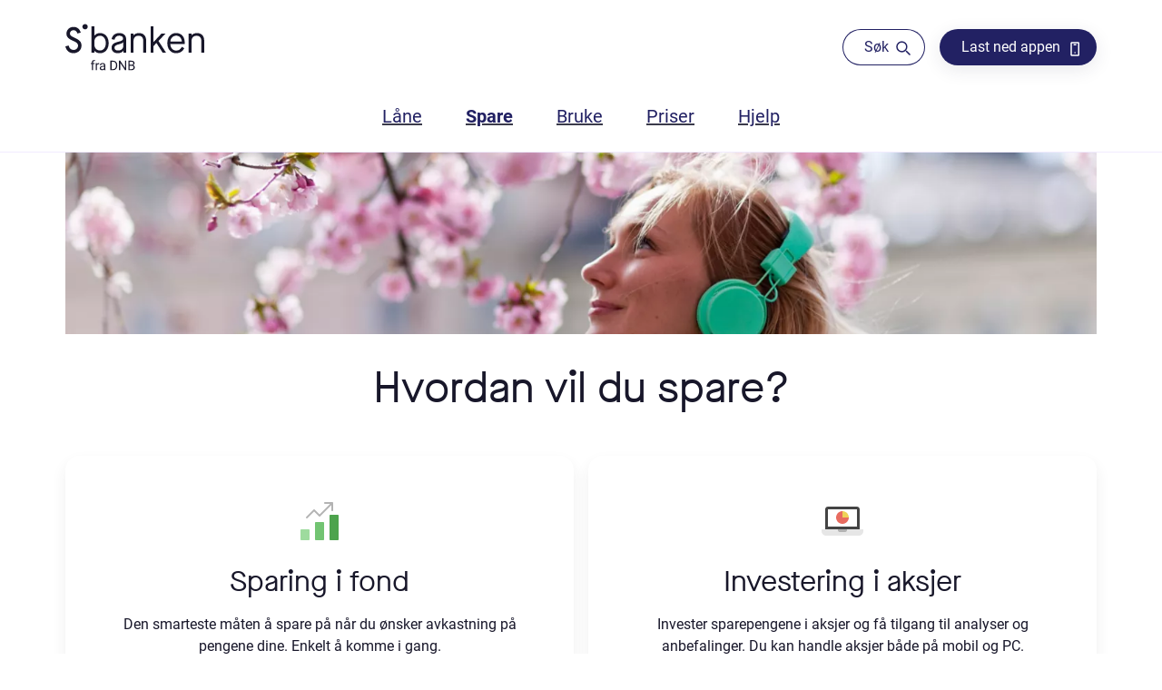

--- FILE ---
content_type: text/javascript
request_url: https://sbanken.no/web/376568e9-c64fccad8244caedad64.js
body_size: 705
content:
"use strict";(self.webpackChunk_dnb_web_static_apps_sbanken=self.webpackChunk_dnb_web_static_apps_sbanken||[]).push([[258],{31089:function(e,t,a){a.d(t,{LR:function(){return u},RP:function(){return b},lU:function(){return h},ls:function(){return v},pE:function(){return c}});var i=a(26904),n=a(23573),l=a(47286),r=a(78424),g=a(28500),o=a(5515),s=a(80214);var p={name:"191cec8",styles:"position:relative;color:var(--color-white);background-color:var(--color-ocean-green);&:after{content:'';position:absolute;top:100%;left:0;width:100%;padding:var(--section-margin-tablet);background-color:var(--color-ocean-green);}"};const c=(0,i.Z)(g.$0,{target:"e10f7vg54"})((e=>{let{isSbankenTheme:t,isSbankenInfo:a,isSbankenCategory:i}=e;return l={isSbankenTheme:t,isSbankenInfo:a,isSbankenCategory:i},(0,o.iv)("--page-title-description-font-size:var(--font-size-large);--page-title-description-line-height:var(--line-height-medium);--page-title-header-font-size-tablet:var(--font-size-x-large);--page-title-header-line-height-mobile:var(--line-height-large);--page-title-default-grid-column:2/span 7;--page-title-header-only-grid-column:2/span 7;--page-title-text-align:unset;--page-title-top-spacing-mobile:var(--spacing-small);--page-title-top-spacing-tablet-desktop:var(--spacing-medium);",l.isSbankenTheme&&`\n    --page-title-description-font-size: var(--font-size-lead);\n    --page-title-description-line-height: var(--line-height-lead);\n    --page-title-header-font-size-tablet: var(--font-size-xx-large);\n    --page-title-header-line-height-mobile: var(--line-height-x-large);\n    --page-title-default-grid-column: 1 / span 8;\n    --page-title-header-only-grid-column: 1 / -1;\n    --page-title-text-align: center;\n    --page-title-top-spacing-mobile: ${(0,n.yx)("medium","small")};\n    --page-title-top-spacing-tablet-desktop: ${(0,n.yx)("large","large")};\n  `,";",l.isSbankenTheme&&l.isSbankenCategory&&"\n    --page-title-top-spacing-mobile: var(--spacing-small);\n    --page-title-top-spacing-tablet-desktop: var(--spacing-large);\n  "," ",l.isSbankenTheme&&l.isSbankenInfo&&"\n    --page-title-default-grid-column: 3 / span 8;\n  ",";","","","");var l})," padding-top:var(--page-title-top-spacing-mobile);--section-margin-desktop:0 0 var(--spacing-x-large);",(e=>{let{isSbankenTheme:t}=e;return t&&"\n    --section-margin-tablet: 0 0 var(--spacing-x-large);\n  "})," ",l.BC.tabletDesktop`
    padding-top: var(--page-title-top-spacing-tablet-desktop);
  `," ",(e=>e.withIllustration&&(0,o.iv)("--section-margin-mobile:0 0 var(--spacing-large);--section-margin-tablet:0 0 ",(0,n.yx)("medium","small"),";--section-margin-desktop:0 0 var(--spacing-medium);","","",""))," ",(e=>e.withGreenBackground&&p),";");var d={name:"1c50tmh",styles:"text-align:var(--page-title-text-align)"},m={name:"i38kcj",styles:"display:flex;align-items:center;flex-direction:column"};const h=(0,i.Z)(g.fT,{shouldForwardProp:e=>!["withIllustration","withDescription","centered"].includes(e),target:"e10f7vg53"})((e=>{let{withIllustration:t,withDescription:a,centered:i}=e;return i?m:t?l.BC.desktop`
        grid-column: 2 / 7;
      `:l.BC.desktop`
      grid-column: ${a?"var(--page-title-default-grid-column)":"var(--page-title-header-only-grid-column)"};
    `}),";",(e=>{let{withDescription:t}=e;return!t&&d}),";"),u=(0,i.Z)(s.ZP,{target:"e10f7vg52"})(l.BC.tablet`
    font-size: var(--page-title-header-font-size-tablet);
  `," ",l.BC.phone`
    font-size: var(--font-size-x-large);
    line-height: var(--page-title-header-line-height-mobile);
  `,";"),v=(0,i.Z)(r.Z,{target:"e10f7vg51"})({name:"13cga9x",styles:"font-size:var(--page-title-description-font-size);line-height:var(--page-title-description-line-height)"}),b=(0,i.Z)(g.fT,{target:"e10f7vg50"})("margin-top:var(--spacing-large);img{width:100%;}",l.BC.tablet`
    grid-column: 2 / 6;
    margin-top: calc(var(--spacing-large) + var(--spacing-x-small));
  `," ",l.BC.desktop`
      margin-top: calc(var(--spacing-medium) * -1);
      grid-column: 8 / 12;
  `,";")}}]);
//# sourceMappingURL=376568e9-c64fccad8244caedad64.js.map

--- FILE ---
content_type: text/javascript
request_url: https://sbanken.no/web/397-0e8038e3437f1f78c3b7.js
body_size: 11281
content:
"use strict";(self.webpackChunk_dnb_web_static_apps_sbanken=self.webpackChunk_dnb_web_static_apps_sbanken||[]).push([[397],{94397:function(M,N,D){D.r(N),D.d(N,{default:function(){return l}});var j=D(32735),I=D(89301),z=D(26904),g=D(24990),T=D(19241),A=D(94729),y=D(28576),u=D(62767);const L=(0,z.Z)(I.fT,{target:"eqj2iki6"})(g.BC.desktop`
    grid-column: 5 / span 4;
  `," ",g.BC.tablet`
    grid-column: 2 / span 4;
  `,";"),O=(0,z.Z)("div",{target:"eqj2iki5"})({name:"1azakc",styles:"text-align:center"}),x=(0,z.Z)(I.M$,{target:"eqj2iki4"})({name:"18d183z",styles:"font-size:var(--font-size-medium);line-height:var(--line-height-medium)"}),E={name:"w8ob9z",styles:"border:solid 0.125rem var(--sb-color-green);background-color:var(--sb-color-green-light-2);&:focus-visible{outline:solid 0.125rem var(--sb-color-green);border:none;}"},Q={name:"guncci",styles:"&:hover,&:focus-visible{background-color:var(--sb-color-blue-light-3);}&:hover{border:solid 0.125rem var(--sb-color-blue-dark);}&:focus-visible{outline:solid 0.125rem var(--sb-color-blue-dark);}"},i={name:"1xo3y3y",styles:"&:not(:hover, :focus){opacity:0.2;}"},k=(0,z.Z)(T.Z,{shouldForwardProp:M=>!["state"].includes(M),target:"eqj2iki3"})("height:4rem;width:4rem;border-radius:50%;padding:0;background-color:transparent;&:focus{outline:0;box-shadow:none;}",(M=>{let{state:N}=M;return"selected"===N?E:Q}),";",(M=>{let{state:N}=M;return"not-selected"===N&&i}),";"),c=(0,z.Z)(u.Ee,{target:"eqj2iki2"})({name:"mebwor",styles:"width:3rem;height:3rem"}),S=(0,z.Z)(A.Z,{target:"eqj2iki1"})({name:"33vteg",styles:".dnb-textarea__textarea{height:104px!important;}"}),C=(0,z.Z)(y.Z,{target:"eqj2iki0"})({name:"1dr3i0f",styles:"background-color:var(--sb-color-green-light-2);border-radius:0.25rem"});var U=D(57249),w=D(99322);var Y=D(78260),e=D(28678);var t=D(74512);const a=M=>{let{title:N,emojis:D,btnText:z,infoMessage:g}=M;const{0:T,1:A}=(0,j.useState)(!1),y=(0,j.useCallback)((()=>{A(!0)}),[]),{0:E,1:Q}=(0,j.useState)(void 0),i=void 0!==E,k=D[E],{0:S,1:C}=(0,j.useState)(""),e=function(M,N,D,j){const I=(0,u.gU)("[data-uri]",{altText:"heart-face"}),z=(0,u.gU)("[data-uri]",{altText:"thinker"}),g=(0,u.gU)("[data-uri]",{altText:"angry-face"}),{onEmojiClick:T}=(0,w.q)();return M.map(((M,A)=>{let y,{icon:u,helpText:L}=M;switch(u){case"heart-face":y=I;break;case"thinker":y=z;break;case"angry-face":y=g;break;default:(0,U.v)(u)}return{icon:y,onClick:()=>{D(A),j(L),T(N,u)}}}))}(D,N,Q,C),a=(0,u.gU)("[data-uri]",{altText:"clapping-hands"});return(0,t.jsx)(I.$0,{children:(0,t.jsx)(I.rj,{children:(0,t.jsx)(L,{"aria-live":"polite",children:T?(0,t.jsxs)(O,{children:[(0,t.jsxs)(Y.Z,{size:"medium",bottom:"small",children:["Takk! ",(0,t.jsx)("span",{className:"dnb-sr-only",children:"for din tilbakemelding"})]}),(0,t.jsx)(c,{image:a})]}):(0,t.jsxs)(t.Fragment,{children:[(0,t.jsxs)(O,{children:[(0,t.jsx)(x,{bottom:"x-small",children:N}),(0,t.jsx)(s,{list:e,selectedEmojiIndex:E})]}),i&&(0,t.jsx)(r,{title:N,selectedEmoji:k,inputPlaceHolder:S,btnText:z,onSubmit:y,infoMessage:g})]})})})})};var l=(0,j.memo)(a);const s=M=>{let{list:N,selectedEmojiIndex:D}=M;return(0,t.jsx)(t.Fragment,{children:N.map(((M,j)=>{const I=void 0===D?"default":D===j?"selected":"not-selected";return(0,t.jsx)(o,{...M,state:I,isLast:j===N.length-1},j)}))})},o=M=>{let{icon:N,onClick:D,state:j,isLast:I}=M;return(0,t.jsx)(k,{state:j,onClick:D,variant:"unstyled",right:I?null:"small",children:(0,t.jsx)(c,{image:N})})},r=M=>{let{selectedEmoji:N,inputPlaceHolder:D,btnText:z,title:g,onSubmit:T,infoMessage:A}=M;const{0:y,1:u}=(0,j.useState)(""),L=(0,j.useCallback)((M=>{let{value:N,_rows:D,_event:j}=M;u(N)}),[u]),{onSubmit:O}=(0,w.q)(),x=(0,j.useCallback)((()=>{T();const M=(M=>M.replace(/[a-zA-Z0-9._-]+@[a-zA-Z0-9._-]+\.[a-zA-Z0-9_-]+/g,"***@email.com").replace(/\d{5,}[A-Za-z]*/g,"***"))(y);O(g,N.icon,M)}),[T,g,N.icon,y,O]),E=(0,j.useRef)();return(0,j.useEffect)((()=>{N&&E&&E.current&&E.current.focus()}),[N]),(0,t.jsxs)("form",{children:[(0,t.jsx)(S,{top:"x-small",stretch:!0,placeholder:D,rows:5,autoresize:!0,value:y,on_change:L,inner_ref:E,keepPlaceholder:!0}),A&&(0,t.jsx)(C,{top:"x-small",bottom:"small",children:(0,t.jsx)(e.ZP,{text:A,state:"success"})}),(0,t.jsx)(I.zx,{onClick:x,top:"x-small",type:"submit",children:z})]})}}}]);
//# sourceMappingURL=397-0e8038e3437f1f78c3b7.js.map

--- FILE ---
content_type: text/javascript
request_url: https://sbanken.no/web/950-1010118978bc2ed6aff6.js
body_size: 435
content:
"use strict";(self.webpackChunk_dnb_web_static_apps_sbanken=self.webpackChunk_dnb_web_static_apps_sbanken||[]).push([[950],{15950:function(a,e,n){n.r(e),n.d(e,{default:function(){return j}});var t=n(89301),r=n(32735),s=n(26904),i=n(24990),l=n(78260),d=n(62767);const m=(0,s.Z)(t.fT,{target:"ez943jj4"})({name:"1azakc",styles:"text-align:center"}),o=(0,s.Z)(m,{shouldForwardProp:a=>"numberOfCards"!==a,target:"ez943jj3"})("display:flex;flex-direction:column;align-items:center;padding:var(--spacing-x-large) var(--spacing-large);border-radius:var(--spacing-small);box-shadow:var(--shadow-default);",i.BC.phone`
  &:not(:last-child) {
    margin-bottom: var(--spacing-medium);
  }
`," ",(a=>{let{numberOfCards:e}=a;return i.BC.tablet`
  grid-column: 1 / span 3;

  &:nth-of-type(2) {
    grid-column: 4 / span 3;
  }
  
  &:nth-of-type(3) {
    grid-column: 2 / span 4;
  }
  
  &:not(:last-child) {
    margin-bottom: ${2===e?"0":"var(--spacing-medium)"};
  }
  `})," ",(a=>{let{numberOfCards:e}=a;return i.BC.desktop`
    grid-column: ${2===e?"1 / span 6":"1 / span 4"};

    &:nth-of-type(2) {
      grid-column: ${2===e?"7/span 6":" 5/span 4"};
    }

    &:nth-of-type(3) {
      grid-column: 9 / span 4;
    } 
  `}),";"),c=(0,s.Z)(d.Ee,{target:"ez943jj2"})({name:"1yftk3c",styles:"display:inline-block;height:3rem;width:3rem;margin-bottom:var(--spacing-medium)"}),p=(0,s.Z)(l.Z,{target:"ez943jj1"})({name:"1cxh2aa",styles:"&&{margin-top:var(--spacing-small)!important;margin-bottom:var(--spacing-large)!important;}"}),g=(0,s.Z)("div",{target:"ez943jj0"})({name:"xdvdnl",styles:"margin-top:auto"});var u=n(74512);const h=a=>{let{illustration:e,title:n,text:r,cta:s,numberOfCards:i}=a;return(0,u.jsxs)(o,{numberOfCards:i,fullWidth:!0,children:[(0,u.jsx)(c,{image:e,preventFallback:!0,"aria-hidden":!0}),(0,u.jsx)(t.M$,{children:n}),(0,u.jsx)(p,{children:r}),(0,u.jsx)(g,{children:s&&(0,u.jsx)(t.Jd,{...s,variant:"secondary"})})]})};var b=(0,r.memo)(h);const f=a=>{let{cards:e}=a;return(0,u.jsx)(t.$0,{children:(0,u.jsx)(t.rj,{children:(null==e?void 0:e.length)>0&&e.map(((a,n)=>(0,r.createElement)(b,{...a,numberOfCards:e.length,key:n})))})})};var j=(0,r.memo)(f)}}]);
//# sourceMappingURL=950-1010118978bc2ed6aff6.js.map

--- FILE ---
content_type: text/javascript
request_url: https://sbanken.no/web/585-724ff4de5ea4a4504698.js
body_size: 7124
content:
"use strict";(self.webpackChunk_dnb_web_static_apps_sbanken=self.webpackChunk_dnb_web_static_apps_sbanken||[]).push([[585],{87585:function(M,N,w){w.r(N),w.d(N,{default:function(){return B}});var L=w(32735),D=w(89301),A=w(91207),T=w(14605),C=w(62767),I=w(80214),s=w(54422),g=w(26904),S=w(24990);const j=(0,g.Z)("div",{target:"e18qgs0n8"})("border-radius:var(--spacing-small);background:var(--tertiary-violet-light-4, #f7f3ff);padding:var(--spacing-x-large) var(--spacing-large);",S.BC.tabletDesktop`
    padding: var(--spacing-x-large);
  `," grid-column:1/span 4;",S.BC.tablet`
    grid-column: 2 / span 4;
  `," ",S.BC.desktop`
    grid-column: 3 / span 8;
  `,";"),U=(0,g.Z)(I.ZP,{target:"e18qgs0n7"})(""),t=(0,g.Z)(D.Ho,{target:"e18qgs0n6"})(""),E=(0,g.Z)("div",{target:"e18qgs0n5"})({name:"1xn7l8p",styles:"display:flex;flex-direction:column;margin:auto;&>a{width:fit-content;}&>*:not(:last-child){margin-bottom:var(--spacing-medium);}"}),z=(0,g.Z)(C.Ee,{target:"e18qgs0n4"})({name:"dhjdsv",styles:"min-width:15.5rem;min-height:15.5rem"}),i=(0,g.Z)("div",{target:"e18qgs0n3"})("display:none;",S.BC.desktop`
    display: grid;
    grid-gap: var(--spacing-medium) var(--spacing-large);

    & > ${U} {
      grid-column: 1 / span 2;
    }
  `,";"),u=(0,g.Z)("div",{target:"e18qgs0n2"})("display:flex;&>*:not(:last-child){margin-right:var(--spacing-small);}",S.BC.phone`
    align-items: flex-start;
    flex-direction: column;
    & > *:not(:last-child) {
    margin-bottom: var(--spacing-medium);
  }
  `,";"),y=(0,g.Z)(C.Ee,{target:"e18qgs0n1"})({name:"1gpniow",styles:"height:2.5rem"}),x=(0,g.Z)("div",{target:"e18qgs0n0"})("display:grid;grid-gap:var(--spacing-small) var(--spacing-large);",S.BC.desktop`
    display: none;
  `,";");var O=w.p+"static/DownloadAppStoreBadge-71cf46e4f0a173dd61575a1fe976a1dc.svg",e=w(74512);const c={ctaType:"default",label:"Last ned i App Store",url:{path:"https://apps.apple.com/no/app/sbanken/id380663360"}},V={ctaType:"default",label:"Last ned i Google Play",url:{path:"https://play.google.com/store/apps/details?id=no.skandiabanken"}},Y=M=>{let{title:N,description:w}=M;const L=(0,C.gU)("[data-uri]",{altText:"Download app QR code"}),A=(0,C.gU)("[data-uri]",{altText:"Google Play Store badge"}),s=(0,C.gU)(O,{altText:"Apple Store badge"}),g=(0,e.jsx)(U,{size:"large",children:(0,T.nC)(N)}),S=(0,e.jsx)(I.ZP.Level,{reset:3,children:(0,e.jsx)(t,{value:w})}),y=(0,e.jsxs)(i,{children:[g,(0,e.jsxs)(E,{children:[S,(0,e.jsx)(o,{...c}),(0,e.jsx)(o,{...V})]}),(0,e.jsx)(z,{image:L})]}),Y=(0,e.jsxs)(x,{children:[g,S,(0,e.jsxs)(u,{children:[(0,e.jsx)(b,{icon:s,url:c.url}),(0,e.jsx)(b,{icon:A,url:V.url})]})]});return(0,e.jsx)(D.$0,{children:(0,e.jsx)(D.rj,{children:(0,e.jsxs)(j,{children:[y,Y]})})})};var B=(0,L.memo)(Y);const o=M=>(0,e.jsx)(D.Jd,{...M,variant:"secondary",icon:s.Z}),b=M=>{let{icon:N,url:w}=M;const L=(0,A.Tn)(w);return(0,e.jsx)(D.ee,{href:L,children:(0,e.jsx)(y,{image:N})})}}}]);
//# sourceMappingURL=585-724ff4de5ea4a4504698.js.map

--- FILE ---
content_type: text/javascript
request_url: https://sbanken.no/web/webpack-runtime-512a695f0ce31068f8ca.js
body_size: 2434
content:
!function(){"use strict";var e,t,n,r,o,f,c,a={},i={};function d(e){var t=i[e];if(void 0!==t)return t.exports;var n=i[e]={id:e,loaded:!1,exports:{}};return a[e].call(n.exports,n,n.exports,d),n.loaded=!0,n.exports}d.m=a,e=[],d.O=function(t,n,r,o){if(!n){var f=1/0;for(u=0;u<e.length;u++){n=e[u][0],r=e[u][1],o=e[u][2];for(var c=!0,a=0;a<n.length;a++)(!1&o||f>=o)&&Object.keys(d.O).every((function(e){return d.O[e](n[a])}))?n.splice(a--,1):(c=!1,o<f&&(f=o));if(c){e.splice(u--,1);var i=r();void 0!==i&&(t=i)}}return t}o=o||0;for(var u=e.length;u>0&&e[u-1][2]>o;u--)e[u]=e[u-1];e[u]=[n,r,o]},d.n=function(e){var t=e&&e.__esModule?function(){return e.default}:function(){return e};return d.d(t,{a:t}),t},n=Object.getPrototypeOf?function(e){return Object.getPrototypeOf(e)}:function(e){return e.__proto__},d.t=function(e,r){if(1&r&&(e=this(e)),8&r)return e;if("object"==typeof e&&e){if(4&r&&e.__esModule)return e;if(16&r&&"function"==typeof e.then)return e}var o=Object.create(null);d.r(o);var f={};t=t||[null,n({}),n([]),n(n)];for(var c=2&r&&e;"object"==typeof c&&!~t.indexOf(c);c=n(c))Object.getOwnPropertyNames(c).forEach((function(t){f[t]=function(){return e[t]}}));return f.default=function(){return e},d.d(o,f),o},d.d=function(e,t){for(var n in t)d.o(t,n)&&!d.o(e,n)&&Object.defineProperty(e,n,{enumerable:!0,get:t[n]})},d.f={},d.e=function(e){return Promise.all(Object.keys(d.f).reduce((function(t,n){return d.f[n](e,t),t}),[]))},d.u=function(e){return({203:"b5818c416d5657b96083fbf82ca7b437f8a85a06",227:"component---src-pages-preview-index-tsx",258:"376568e9",317:"c8f7fe3b0e41be846d5687592cf2018ff6e22687",351:"commons",502:"d37017dc",532:"styles",911:"component---src-pages-404-index-js",932:"2b2dcaf8"}[e]||e)+"-"+{19:"3c56bc2ff93a903610d8",40:"2efdbf85b0189391a56b",55:"a988edffdbeaacae19c1",126:"90acd7cc19319015ef7e",161:"e104595817404fbd2c4b",163:"355131e0113e254814bf",203:"b86ae74454fdab3047c6",220:"3e00d8f88eefd6995426",227:"ab8a0ab34aa1fe4a4ef8",244:"911578df0b31d12861da",258:"c64fccad8244caedad64",270:"5529546e179b78b9f367",317:"d897a0d2c91e6979d538",351:"9b481f176b2035702636",397:"0e8038e3437f1f78c3b7",400:"97a61dd43a58a0f82a9f",420:"6dc87865538aa4df8526",427:"ab45f66dd9d62e6e595b",438:"499ee13ce25744373574",446:"ecca8d95abe171544b12",464:"d0a19c0b85a8ef197bf7",468:"802debc5128079e31e0e",502:"e8e898430a10ecf551c7",516:"c74fc1e08fd7cd7b4d6d",532:"b310417866e833435ff8",585:"724ff4de5ea4a4504698",602:"941831a474b161a857b8",612:"5f3c3d75703281f2d1ad",651:"333cd073d5a29ffabe1f",686:"cf57f78a05995b3a4f83",689:"3f4492482915d8899021",723:"664ec22a5ce934ef131c",837:"d2f48e06ee2bf33a8dac",903:"3a6f2db0a8850f4458b4",911:"dbdc1bb7c3914af7a9ad",932:"0c6aef4efd50e229ebea",950:"1010118978bc2ed6aff6",953:"0ee9c7bd7e0ac9d34f3f",985:"ea5b38a413cb7770e1d9",999:"d4b60b06c349e76f65b6"}[e]+".js"},d.miniCssF=function(e){return"styles.e05d5f9bfc36f4a135c1.css"},d.g=function(){if("object"==typeof globalThis)return globalThis;try{return this||new Function("return this")()}catch(e){if("object"==typeof window)return window}}(),d.o=function(e,t){return Object.prototype.hasOwnProperty.call(e,t)},r={},o="@dnb-web-static-apps/sbanken:",d.l=function(e,t,n,f){if(r[e])r[e].push(t);else{var c,a;if(void 0!==n)for(var i=document.getElementsByTagName("script"),u=0;u<i.length;u++){var b=i[u];if(b.getAttribute("src")==e||b.getAttribute("data-webpack")==o+n){c=b;break}}c||(a=!0,(c=document.createElement("script")).charset="utf-8",c.timeout=120,d.nc&&c.setAttribute("nonce",d.nc),c.setAttribute("data-webpack",o+n),c.src=e),r[e]=[t];var s=function(t,n){c.onerror=c.onload=null,clearTimeout(l);var o=r[e];if(delete r[e],c.parentNode&&c.parentNode.removeChild(c),o&&o.forEach((function(e){return e(n)})),t)return t(n)},l=setTimeout(s.bind(null,void 0,{type:"timeout",target:c}),12e4);c.onerror=s.bind(null,c.onerror),c.onload=s.bind(null,c.onload),a&&document.head.appendChild(c)}},d.r=function(e){"undefined"!=typeof Symbol&&Symbol.toStringTag&&Object.defineProperty(e,Symbol.toStringTag,{value:"Module"}),Object.defineProperty(e,"__esModule",{value:!0})},d.nmd=function(e){return e.paths=[],e.children||(e.children=[]),e},d.p="/web/",f=function(e){return new Promise((function(t,n){var r=d.miniCssF(e),o=d.p+r;if(function(e,t){for(var n=document.getElementsByTagName("link"),r=0;r<n.length;r++){var o=(c=n[r]).getAttribute("data-href")||c.getAttribute("href");if("stylesheet"===c.rel&&(o===e||o===t))return c}var f=document.getElementsByTagName("style");for(r=0;r<f.length;r++){var c;if((o=(c=f[r]).getAttribute("data-href"))===e||o===t)return c}}(r,o))return t();!function(e,t,n,r){var o=document.createElement("link");o.rel="stylesheet",o.type="text/css",o.onerror=o.onload=function(f){if(o.onerror=o.onload=null,"load"===f.type)n();else{var c=f&&("load"===f.type?"missing":f.type),a=f&&f.target&&f.target.href||t,i=new Error("Loading CSS chunk "+e+" failed.\n("+a+")");i.code="CSS_CHUNK_LOAD_FAILED",i.type=c,i.request=a,o.parentNode.removeChild(o),r(i)}},o.href=t,document.head.appendChild(o)}(e,o,t,n)}))},c={658:0},d.f.miniCss=function(e,t){c[e]?t.push(c[e]):0!==c[e]&&{532:1}[e]&&t.push(c[e]=f(e).then((function(){c[e]=0}),(function(t){throw delete c[e],t})))},function(){var e={658:0};d.f.j=function(t,n){var r=d.o(e,t)?e[t]:void 0;if(0!==r)if(r)n.push(r[2]);else if(/^(532|658)$/.test(t))e[t]=0;else{var o=new Promise((function(n,o){r=e[t]=[n,o]}));n.push(r[2]=o);var f=d.p+d.u(t),c=new Error;d.l(f,(function(n){if(d.o(e,t)&&(0!==(r=e[t])&&(e[t]=void 0),r)){var o=n&&("load"===n.type?"missing":n.type),f=n&&n.target&&n.target.src;c.message="Loading chunk "+t+" failed.\n("+o+": "+f+")",c.name="ChunkLoadError",c.type=o,c.request=f,r[1](c)}}),"chunk-"+t,t)}},d.O.j=function(t){return 0===e[t]};var t=function(t,n){var r,o,f=n[0],c=n[1],a=n[2],i=0;if(f.some((function(t){return 0!==e[t]}))){for(r in c)d.o(c,r)&&(d.m[r]=c[r]);if(a)var u=a(d)}for(t&&t(n);i<f.length;i++)o=f[i],d.o(e,o)&&e[o]&&e[o][0](),e[o]=0;return d.O(u)},n=self.webpackChunk_dnb_web_static_apps_sbanken=self.webpackChunk_dnb_web_static_apps_sbanken||[];n.forEach(t.bind(null,0)),n.push=t.bind(null,n.push.bind(n))}()}();
//# sourceMappingURL=webpack-runtime-512a695f0ce31068f8ca.js.map

--- FILE ---
content_type: image/svg+xml
request_url: https://media.web.dnb.no/is/content/dnbbank/5945509
body_size: 151
content:
<svg width="24" height="25" viewBox="0 0 24 25" fill="none" xmlns="http://www.w3.org/2000/svg">
<path d="M9.34664 23.7407V13.9907H6V9.49072H9.34664V6.34821C9.34664 2.92505 11.5137 1.24072 14.5674 1.24072C16.0302 1.24072 17.2874 1.34962 17.6537 1.39831V4.97571L15.5358 4.97667C13.8751 4.97668 13.5 5.76585 13.5 6.9239V9.49072H18L16.5 13.9907H13.5V23.7407H9.34664Z" fill="#222163"/>
</svg>


--- FILE ---
content_type: text/javascript
request_url: https://sbanken.no/web/b5818c416d5657b96083fbf82ca7b437f8a85a06-b86ae74454fdab3047c6.js
body_size: 7091
content:
"use strict";(self.webpackChunk_dnb_web_static_apps_sbanken=self.webpackChunk_dnb_web_static_apps_sbanken||[]).push([[203],{17487:function(e,n,t){var a=t(98675);n.Z=()=>(0,a.K2)("372287927").site.siteMetadata},50920:function(e,n,t){t.d(n,{Z:function(){return u}});var a=t(32735),o=t(98675),r=t(17487),i=t(62767),c=t(74512);const l=(e,n)=>n&&(0,c.jsx)("meta",{name:e,content:n}),s=(e,n)=>n&&(0,c.jsx)("meta",{property:e,content:n});var u=e=>{let{title:n,description:t,image:u,pathname:d,noIndexing:m,canonical:p}=e;const{siteName:f,defaultDescription:v,siteUrl:g,defaultImage:b,defaultTitle:y,assetPrefix:h}=(0,r.Z)(),S=(0,i.UX)(u),k=d&&(0,o.dq)(d||"/"),T={title:n||y,description:t||v,image:S||`${g}${b}`,url:`${g}${(0,a.useMemo)((()=>{if(!p)return null;const e=new RegExp("^/content/sbanken/open","g");return p.replace(e,"")}),[p])||k}`,imageAlt:(null==u?void 0:u.altText)||t||v};return(0,c.jsxs)(c.Fragment,{children:[(0,c.jsx)("title",{children:T.title}),l("format-detection","telephone=no"),l("viewport","width=device-width, initial-scale=1, shrink-to-fit=no, viewport-fit=cover"),l("description",T.description),l("theme-color","#262342"),T.url&&(0,c.jsx)("link",{rel:"canonical",href:T.url}),m&&l("robots","noindex"),s("og:url",T.url),s("og:image",T.image),s("og:image:alt",T.imageAlt),s("og:title",T.title),s("og:description",T.description),s("og:site_name",f),s("og:type","website"),l("twitter:image:alt",T.imageAlt),(0,c.jsx)("link",{rel:"icon",href:`${h}/images/favicon.svg`,type:"image/svg+xml"}),(0,c.jsx)("link",{rel:"icon",href:`${h}/images/favicon.png`,type:"image/png"}),(0,c.jsx)("link",{rel:"icon",href:`${h}/images/favicon.ico`,sizes:"32x32"}),(0,c.jsx)("link",{rel:"apple-touch-icon",href:`${h}/images/favicon-180x180.png`})]})}},91108:function(e,n,t){t.r(n),t.d(n,{Head:function(){return _},default:function(){return j}});var a=t(50920),o=t(1515),r=t(21755),i=t(78509),c=t(55071),l=t(32735),s=t(26904),u=t(24990);const d=(0,s.Z)("div",{target:"e1ugbcml0"})(u.BC.desktop`
    &:has(.preview-edit-button) {
      position: relative;
      &:hover {
        .preview-edit-button {
          display: block;
        }
      }
    }
  `,";");var m=t(92883),p=t(80214),f=t(44301),v=t(74512);const g=(0,r.S)({...i.Z},{mapDatalayerSectionData:!0}),b=e=>{let{id:n,sectionIndex:t,dataSectionIndex:a,dataSectionType:o,dataId:r,sectionData:i,children:c}=e;const{isPreview:s,isReadOnly:u}=(0,l.useContext)(m.Xm),b=s&&!u,y=g[o].dataLayerSectionData,h=(0,l.useCallback)((e=>{let{dataLayerProps:t,children:i}=e;return(0,v.jsx)(d,{...t,id:n,"data-id":r,"data-section-index":a,"data-section-type":o,children:i})}),[r,a,o,n]);return(0,v.jsx)(f.jJ,{dataLayerSectionDataRaw:y,sectionIndex:t,fragmentVariationPath:i.fragmentVariationPath,sectionData:i,sectionWrapperComponent:h,children:(0,v.jsxs)(p.ZP.Level,{reset:2,children:[b&&(0,v.jsx)(m.lV,{sectionIndex:t}),(0,v.jsx)(l.Suspense,{fallback:(0,v.jsx)("div",{}),children:c})]})})};var y=(0,l.memo)(b),h=t(17487),S=t(84440),k=t(87883),T=t.n(k),x=t(27423);const I=(0,r.S)({...i.Z},{mapDatalayerSectionData:!0});var w=e=>{let{title:n,readTime:t,publishedDate:a,pageName:r,pageTitle:i,template:s,parentPages:u,showBreadcrumbs:d,sections:m,navMenu:p,footer:f,globalEmergencyAlertMessage:g,currentPageEmergencyAlertMessage:b}=e;const k=T()(s),{defaultTitle:w}=(0,h.Z)(),C=n||w;return(0,l.useEffect)((()=>{"search"!==s&&(0,S.ES)({pageName:r,template:s,documentTitle:C})}),[]),(0,v.jsx)(c.Z,{template:k,navMenu:p,footer:f,globalEmergencyAlertMessage:g,currentPageEmergencyAlertMessage:b,parentPages:u,pageTitle:i,showBreadcrumbs:d,children:(0,v.jsx)(o.T,{data:m,getModifiersByComponentId:(0,x.Z)(k),sectionModuleByComponentId:I,sectionCustomWrapper:y})})},C=t(89301),L=t(30640),N=t(98675),D=t(79135);var P=e=>{let{data:n,parseContent:t=!0,Template:a=w}=e;const{isPreview:o}=(0,m.QG)();if(!n||!n.aemPage)return null;const{title:r,path:i}=n.aemPage,{properties:c={},content:l,parentPages:s=[]}=n.aemPage.data,{sections:u=[]}=t?JSON.parse(l):l,d=t?JSON.parse(c.custom||"{}"):c.custom,p={};s&&s.length&&s.forEach((e=>{let n={};var t,a;e.properties&&(n={...e.properties.ootb},n["cq:template"]=n["cq:template"]||(null===(t=e.properties.ootb)||void 0===t?void 0:t.cq_template),delete n.cq_template,n["jcr:title"]=n["jcr:title"]||(null===(a=e.properties.ootb)||void 0===a?void 0:a.jcr_title),delete n.jcr_title);p[e.path]={properties:{...e.properties,ootb:{...n}}}}));const f={title:r,template:c.ootb.template,sections:u,pageName:c.ootb.name,pageTitle:c.ootb.title,parentPages:p,navMenu:n.navMenu,footer:n.footer,globalEmergencyAlertMessage:n.globalEmergencyAlertMessage,currentPageEmergencyAlertMessage:d.currentPageEmergencyAlertMessage,showBreadcrumbs:d.showBreadcrumbs},g=(0,v.jsx)(C.GI,{config:D.d,variants:D.l,children:(0,v.jsx)(L.j$,{pathname:i,navigateTo:N.c4,children:(0,v.jsx)(a,{...f,sections:u})})});return o?g:(0,v.jsx)(C.SV,{children:g})};var j=e=>(0,v.jsx)(P,{...e});const _=e=>{var n;const t=e.data.aemPage,{description:o}=t.data.properties.ootb,r=t.title,i=null===(n=e.location)||void 0===n?void 0:n.pathname,c=JSON.parse(t.data.properties.custom||"{}");return(0,v.jsx)(a.Z,{title:r,description:o,pathname:i,image:c.image,noIndexing:!!c.noIndexing,canonical:c.canonical})}},79135:function(e,n,t){t.d(n,{d:function(){return p},l:function(){return T}});var a=t(32735),o=t(91207);var r=t(98675),i=t(14605),c=t(87977),l=t(46734),s=t(44301);const u=(()=>{if("undefined"==typeof window)return;const e="get_top_level_domain=cookie",n=window.location.hostname.split(".");for(let t=n.length-1;t>=0;t--){const a=n.slice(t).join(".");if(document.cookie=e+";domain=."+a+";",document.cookie.indexOf(e)>-1)return document.cookie=e+";domain=."+a+";expires=Thu, 01 Jan 1970 00:00:01 GMT;",a}})(),d=e=>e,m=(e,n)=>{if(!e)return l.PT.INTERACTION;return o.tN.MAIL.test(e)?l.PT.COMMUNICATION:n||(e=>!!u&&e.replace(/^https?\:\/\//g,"").split("/")[0].split("?")[0].includes(u))(e)?l.PT.NAVIGATION:l.PT.OUTBOUND_LINK},p={useNavigationClickHandler:e=>{let{dataLayerEventMapper:n=d,type:t="button",href:u,onClick:p,target:f,defaultDlEventName:v,text:g,preventDataLayerPush:b}=e;const y=(0,s.Pe)(),h=Boolean(u&&(0,o.j3)(u)),S=!b&&n;return(0,a.useCallback)((e=>{const n="button"===t?e.event:e;if(p&&p(n),S&&(0,i.qI)(e)){const e={eventType:m(u,h),eventAction:l.VV.CLICK,eventName:v||g||n.currentTarget.innerText||"",eventValue:"string"==typeof u?(0,o.T4)(u.replace(o.tN.MAIL,"")):"NULL"},t=S(e);null!==t&&y(t)}h&&"_blank"!==f&&(0,i.jo)(n)&&!n.defaultPrevented&&(n.preventDefault(),u===c.globalHistory.location.pathname?(0,r.c4)(u,{replace:!0}):n.__saveScrollPosition?(0,r.c4)(u,{state:{saveScrollPosition:!0}}):(0,r.c4)(u))}),[t,p,S,h,f,u,v,g,y])},useMouseEnterHandler:(e,n)=>(0,a.useCallback)((t=>{var a;n&&n(t),(a=e)&&(0,o.j3)(a)&&(0,o.T4)(a)!==window.location.pathname&&!t.defaultPrevented&&window.___loader&&window.___loader.hovering(e)}),[e,n])};var f=t(89301),v=t(74512);const g=e=>{const{loginTitle:n,loginDescription:t,loginLabel:a,mobileUrl:o,...r}=e;let i;return e.newTab||(i={icon:"chevron_right"}),(0,v.jsx)(f.od,{...r,...i})};var b=g;const y={ctaType:"default",renderer:g};var h=t(24990),S=t(60194);const k=e=>{let{mobileUrl:n,url:t,loginTitle:a,loginDescription:r,loginLabel:i,...c}=e;const{isMobile:l}=(0,h.GS)(),s=(0,o.Tn)(n),u=(0,o.Tn)(t),{logonTargetUrl:d,startPageUrl:m}=((e,n,t)=>{const a=e&&n&&"https://sbanken.no"!==n?n:t;let o="www.dnb.no";try{const e=new URL(a).hostname;new RegExp("^((www|m)\\.)?(sbanken|dnb)\\.no$","g").test(e)&&(o=e)}catch(i){}let r=`https://${o}/segp/appo/logon/start`;return o.endsWith("sbanken.no")&&(r=`${r}?la=NO&site=DNB_SB`),{logonTargetUrl:r,startPageUrl:a}})(l,s,u),{loginDetails:p,updateLoginDetails:f}=(0,S.OC)();let g={icon:"chevron-right"};return"anchor"===c.displayAs&&(g={iconPosition:"left",className:`${c.className} dnb-anchor--icon-left`}),(0,v.jsx)(b,{"aria-label":"åpne","aria-expanded":p.visible,onClick:()=>{f({startPageUrl:m,logonTargetUrl:d,loginTitle:a,loginDescription:r,loginLabel:i})},variant:"primary",target:"_self",...c,...g})};const T=[y,{ctaType:"login",renderer:k}]},27423:function(e,n,t){var a=t(78509);const o=a.Z.pageTitle.componentId,r=a.Z.imageComponent.componentId,i=a.Z.priceList.componentId,c=a.Z.videoEmbed.componentId;n.Z=e=>()=>{const n={};var t;return n[o]={variant:(t=e,"info"===t?"sbanken_info":"category"===t?"sbanken_category":"sbanken_main")},n[r]={variant:"sbanken"},n[i]={variant:"sbanken"},n[c]={variant:"sbanken"},n}},99322:function(e,n,t){t.d(n,{a:function(){return l},q:function(){return u}});var a=t(46734),o=t(46866),r=t(32735),i=t(57249),c=t(44301);const l=e=>{var n;return{sectionName:(null==e||null===(n=e.title)||void 0===n?void 0:n.slice(0,o.w))||"SbankenFactBox",sectionType:"SbankenFeedbackWidget"}},s=(e,n,t)=>({eventName:e,eventType:a.PT.FEEDBACK,eventValue:t?`${n} - ${t}`:n});function u(){const e=(0,c.Pe)(s),n=(0,r.useCallback)(((n,t,a)=>{e(n,function(e){switch(e){case"heart-face":return d.Happy;case"thinker":return d.Neutral;case"angry-face":return d.Sad;default:(0,i.v)(e)}}(t),a)}),[e]);return{onEmojiClick:(0,r.useCallback)(((e,t)=>{n(e,t,void 0)}),[n]),onSubmit:(0,r.useCallback)(((e,t,a)=>{n(e,t,a)}),[n])}}var d;!function(e){e.Happy="Happy",e.Neutral="Neutral",e.Sad="Sad"}(d||(d={}))},51497:function(e,n,t){t.r(n),t.d(n,{componentId:function(){return m},default:function(){return p}});var a=t(32735),o=t(89301),r=t(26904),i=t(62767),c=t(24990);const l=(0,r.Z)(o.fT,{target:"ezhqxnk1"})(c.BC.phone`
    margin: 0 -1rem;
  `,";"),s=(0,r.Z)(i.Ee,{target:"ezhqxnk0"})("width:100%;height:6.25rem;",c.BC.desktop`
      height: 12.5rem;
  `,";");var u=t(74512);const d=e=>{let{image:n}=e;return(0,u.jsx)("section",{children:(0,u.jsx)(o.rj,{children:(0,u.jsx)(l,{fullWidth:!0,children:(0,u.jsx)(s,{image:n})})})})},m="sbankenIllustrationBanner";var p=(0,a.memo)(d)},13077:function(e,n,t){t.r(n),t.d(n,{componentId:function(){return c},dataLayerSectionData:function(){return i},default:function(){return l}});var a=t(32735),o=t(46866);const r="SbankenMortgageCalculator",i=e=>({sectionName:r.slice(0,o.w),sectionType:r}),c="sbankenMortgageCalculator";var l=(0,a.lazy)((()=>Promise.all([t.e(351),t.e(317),t.e(161)]).then(t.bind(t,32161))))},78509:function(e,n,t){t.d(n,{Z:function(){return rn}});var a={};t.r(a),t.d(a,{componentId:function(){return _},dataLayerSectionData:function(){return j},default:function(){return A}});var o={};t.r(o),t.d(o,{componentId:function(){return B},dataLayerSectionData:function(){return M},default:function(){return E}});var r={};t.r(r),t.d(r,{componentId:function(){return $},dataLayerSectionData:function(){return z},default:function(){return Z}});var i={};t.r(i),t.d(i,{componentId:function(){return R},dataLayerSectionData:function(){return U.a},default:function(){return F}});var c={};t.r(c),t.d(c,{componentId:function(){return V},dataLayerSectionData:function(){return O},default:function(){return H}});var l={};t.r(l),t.d(l,{componentId:function(){return W},dataLayerSectionData:function(){return q},default:function(){return G}});var s={};t.r(s),t.d(s,{componentId:function(){return K},dataLayerSectionData:function(){return J},default:function(){return Y}});var u={};t.r(u),t.d(u,{componentId:function(){return ee},dataLayerSectionData:function(){return X},default:function(){return ne}});var d={};t.r(d),t.d(d,{componentId:function(){return ae},dataLayerSectionData:function(){return te},default:function(){return oe}});var m={};t.r(m),t.d(m,{componentId:function(){return ce},dataLayerSectionData:function(){return ie},default:function(){return le}});var p={};t.r(p),t.d(p,{componentId:function(){return ue},dataLayerSectionData:function(){return se},default:function(){return de}});var f={};t.r(f),t.d(f,{componentId:function(){return pe},dataLayerSectionData:function(){return me},default:function(){return fe}});var v={};t.r(v),t.d(v,{componentId:function(){return ge},dataLayerSectionData:function(){return ve},default:function(){return be}});var g={};t.r(g),t.d(g,{componentId:function(){return he},dataLayerSectionData:function(){return ye},default:function(){return Se}});var b={};t.r(b),t.d(b,{componentId:function(){return Te},dataLayerSectionData:function(){return ke},default:function(){return xe}});var y={};t.r(y),t.d(y,{componentId:function(){return we},dataLayerSectionData:function(){return Ie},default:function(){return Ce}});var h={};t.r(h),t.d(h,{componentId:function(){return Ne.componentId},dataLayerSectionData:function(){return Le},default:function(){return De}});var S={};t.r(S),t.d(S,{componentId:function(){return je},dataLayerSectionData:function(){return Pe},default:function(){return _e}});var k={};t.r(k),t.d(k,{componentId:function(){return Me},dataLayerSectionData:function(){return Ae},default:function(){return Be}});var T={};t.r(T),t.d(T,{componentId:function(){return ze},dataLayerSectionData:function(){return Ee},default:function(){return $e}});var x={};t.r(x),t.d(x,{componentId:function(){return Ue},dataLayerSectionData:function(){return Ze},default:function(){return Re}});var I={};t.r(I),t.d(I,{componentId:function(){return Ve},dataLayerSectionData:function(){return Oe},default:function(){return He}});var w={};t.r(w),t.d(w,{componentId:function(){return Ge},dataLayerSectionData:function(){return We},default:function(){return Je}});var C={};t.r(C),t.d(C,{componentId:function(){return Ye},dataLayerSectionData:function(){return Ke},default:function(){return Qe}});var L={};t.r(L),t.d(L,{componentId:function(){return en},dataLayerSectionData:function(){return Xe},default:function(){return nn}});var N={};t.r(N),t.d(N,{componentId:function(){return an},dataLayerSectionData:function(){return tn.a},default:function(){return on}});var D=t(32735),P=t(46866);const j=e=>{var n,t;return{sectionName:(null==e||null===(n=e.cards[0])||void 0===n||null===(t=n.title)||void 0===t?void 0:t.slice(0,P.w))||"SbankenCards",sectionType:"SbankenCards"}},_="sbankenCards";var A=(0,D.lazy)((()=>t.e(950).then(t.bind(t,15950))));const M=e=>{var n,t;return{sectionName:(null==e||null===(n=e.cards[0])||void 0===n||null===(t=n.title)||void 0===t?void 0:t.slice(0,P.w))||"SbankenContactCards",sectionType:"SbankenContactCards"}},B="sbankenContactCards";var E=(0,D.lazy)((()=>t.e(464).then(t.bind(t,12464))));const z=e=>{var n;return{sectionName:(null==e||null===(n=e.title)||void 0===n?void 0:n.slice(0,P.w))||"SbankenDownloadApp",sectionType:"SbankenDownloadApp"}},$="sbankenDownloadApp";var Z=(0,D.lazy)((()=>t.e(585).then(t.bind(t,87585)))),U=t(99322);const R="sbankenFeedbackWidget";var F=(0,D.lazy)((()=>Promise.all([t.e(351),t.e(397)]).then(t.bind(t,94397))));const O=e=>{var n;return{sectionName:(null==e||null===(n=e.title)||void 0===n?void 0:n.slice(0,P.w))||"SbankenHomePageBanner",sectionType:"SbankenHomePageBanner"}},V="sbankenHomePageBanner";var H=(0,D.lazy)((()=>t.e(40).then(t.bind(t,33040))));const q=e=>{var n;let t="ImageComponent";return null!==(n=e.image)&&void 0!==n&&n.altText&&(t+=`- ${e.image.altText}`),{sectionName:t.slice(0,P.w),sectionType:"ImageComponent"}},W="imageComponent";var G=(0,D.lazy)((()=>t.e(427).then(t.bind(t,35427))));const J=e=>{var n;return{sectionName:(null==e||null===(n=e.title)||void 0===n?void 0:n.slice(0,P.w))||"SbankenLogin",sectionType:"SbankenLogin"}},K="sbankenLogin";var Y=(0,D.lazy)((()=>t.e(220).then(t.bind(t,5220)))),Q=t(96068);const X=e=>({sectionName:(null==e?void 0:e.cards[0].title.slice(0,P.w))||"SbankenLogin",sectionType:"SbankenLogin"}),ee="sbankenProductFeature";var ne=(0,D.lazy)((()=>t.e(420).then(t.bind(t,54420))));const te=e=>{var n;return{sectionName:(null==e||null===(n=e.title)||void 0===n?void 0:n.slice(0,P.w))||"SbankenStoryModule",sectionType:"SbankenStoryModule"}},ae="sbankenStoryModule";var oe=(0,D.lazy)((()=>t.e(55).then(t.bind(t,80055)))),re=t(89301);const ie=e=>{const{text:n=[]}=e,t=re.hM.findAllTextNodes(n).map((e=>e.text)).join(" ");return{sectionName:(null==t?void 0:t.slice(0,P.w))||"SbankenText",sectionType:"SbankenText"}},ce="sbankenText";var le=(0,D.lazy)((()=>t.e(126).then(t.bind(t,97126))));const se=e=>{var n;return{sectionName:(null==e||null===(n=e.title)||void 0===n?void 0:n.slice(0,P.w))||"SbankenRelevantArticle",sectionType:"SbankenRelevantArticle"}},ue="sbankenRelevantArticle";var de=(0,D.lazy)((()=>Promise.all([t.e(317),t.e(612)]).then(t.bind(t,65612))));const me=e=>{var n;return{sectionName:(null==e||null===(n=e.title)||void 0===n?void 0:n.slice(0,P.w))||"ArticleCard",sectionType:"ArticleCard"}},pe="sbankenArticleCard";var fe=(0,D.lazy)((()=>Promise.all([t.e(317),t.e(686)]).then(t.bind(t,4686))));const ve=()=>({sectionName:"BecomeCustomerForm",sectionType:"BecomeCustomerForm"}),ge="becomeCustomerWithoutBankID";var be=(0,D.lazy)((()=>Promise.all([t.e(532),t.e(351),t.e(317),t.e(163)]).then(t.bind(t,17163))));const ye=e=>{let n="SbankenForm";return e.formType&&(n+=`- ${e.formType}`),{sectionName:n.slice(0,P.w)||"SbankenForm",sectionType:"SbankenForm"}},he="sbankenForm";var Se=(0,D.lazy)((()=>Promise.all([t.e(351),t.e(317),t.e(602)]).then(t.bind(t,4602))));const ke=e=>{var n;return{sectionName:(null==e||null===(n=e.sectionTitle)||void 0===n?void 0:n.slice(0,P.w))||"SbankenSavingsCalculator",sectionType:"SbankenSavingsCalculator"}},Te="sbankenSavingsCalculator";var xe=(0,D.lazy)((()=>Promise.all([t.e(532),t.e(932),t.e(502),t.e(351),t.e(317),t.e(438)]).then(t.bind(t,70438))));const Ie=e=>{var n;return{sectionName:(null==e||null===(n=e.title)||void 0===n?void 0:n.slice(0,P.w))||"SbankenSimpleTimeline",sectionType:"SbankenSimpleTimeline"}},we="sbankenSimpleTimeline";var Ce=(0,D.lazy)((()=>t.e(516).then(t.bind(t,54516))));const Le=e=>{var n;let t="SbankenIllustrationBanner";return null!==(n=e.image)&&void 0!==n&&n.altText&&(t+=`- ${e.image.altText}`),{sectionName:t.slice(0,P.w),sectionType:"SbankenIllustrationBanner"}};var Ne=t(51497);var De=(0,D.lazy)((()=>Promise.resolve().then(t.bind(t,51497))));const Pe=e=>{var n,t;return{sectionName:(null==e||null===(n=e.items[0])||void 0===n||null===(t=n.title)||void 0===t?void 0:t.slice(0,P.w))||"SbankenFactBox",sectionType:"SbankenFactBox"}},je="sbankenFactBox";var _e=(0,D.lazy)((()=>t.e(468).then(t.bind(t,83468))));const Ae=e=>({sectionName:(null==e?void 0:e.title.slice(0,P.w))||"SbankenArticleByline",sectionType:"SbankenArticleByline"}),Me="sbankenArticleByline";var Be=(0,D.lazy)((()=>t.e(985).then(t.bind(t,45985))));const Ee=e=>{var n;return{sectionName:(null===(n=e.title)||void 0===n?void 0:n.slice(0,P.w))||"PriceList",sectionType:"PriceList"}},ze="priceList";var $e=(0,D.lazy)((()=>t.e(446).then(t.bind(t,79446))));const Ze=()=>({sectionName:"search",sectionType:"search"}),Ue="search";var Re=(0,D.lazy)((()=>t.e(837).then(t.bind(t,73837))));const Fe="SbankenMortgageCalculatorStack",Oe=e=>{let n=Fe;return e.title&&(n+=`- ${e.title}`),{sectionName:n.slice(0,P.w),sectionType:Fe}},Ve="sbankenMortgageCalculatorStack";var He=(0,D.lazy)((()=>t.e(953).then(t.bind(t,14953)))),qe=t(13077);const We=e=>{const{sectionTitle:n}=e;return{sectionName:n.slice(0,P.w),sectionType:"FAQ"}},Ge="faqs";var Je=(0,D.lazy)((()=>t.e(723).then(t.bind(t,78723))));const Ke=e=>{const{title:n}=e;return{sectionName:n.slice(0,P.w),sectionType:"CookieList"}},Ye="cookieList";var Qe=(0,D.lazy)((()=>Promise.all([t.e(351),t.e(689)]).then(t.bind(t,69689))));const Xe=e=>{var n;return{sectionName:(null===(n=e.title)||void 0===n?void 0:n.slice(0,P.w))||"VideoEmbed",sectionType:"VideoEmbed"}},en="videoEmbed";var nn=(0,D.lazy)((()=>t.e(244).then(t.bind(t,52244)))),tn=t(84452);const an="cookieControls";var on=(0,D.lazy)((()=>Promise.all([t.e(351),t.e(317),t.e(270)]).then(t.bind(t,38270))));var rn={[Ue]:x,[Q.componentId]:Q,[W]:l,[ee]:u,[_]:a,[B]:o,[$]:r,[ae]:d,[V]:c,[K]:s,[R]:i,[ce]:m,[Me]:k,[ge]:v,[ue]:p,[pe]:f,[he]:g,[we]:y,[Ne.componentId]:h,[je]:S,[ze]:T,[Ve]:I,[qe.componentId]:qe,[Ge]:w,[Te]:b,[en]:L,[an]:N,[Ye]:C}},1515:function(e,n,t){t.d(n,{T:function(){return g}});var a=t(22407),o=t(28500),r=t(26904),i=t(47286),c=t(28678),l=t(77475);const s=(0,r.Z)(l.$0,{target:"ebicay82"})("margin-bottom:var(--spacing-large);margin-top:var(--spacing-large);",i.BC.tablet`
  margin-bottom: var(--spacing-large);
  margin-top: var(--spacing-large);

`," ",i.BC.desktop`
    margin-bottom: var(--spacing-x-large);
    margin-top:var(--spacing-x-large);
  `,";"),u=(0,r.Z)(c.ZP,{target:"ebicay81"})(".dnb-form-status__shell{flex-basis:40%;",i.BC.tablet`
    flex-basis: 100%;
  
  `," ",i.BC.phone`
  flex-basis: 100%;

`,";}.dnb-form-status__text{align-self:center;}"),d=(0,r.Z)("div",{target:"ebicay80"})({name:"170olj",styles:"color:var(--color-black-80);p{font-size:var(--font-size-small);line-height:var(--line-height-medium);}"});var m=t(74512);const p=e=>{let{children:n}=e;return(0,m.jsx)(a.Z,{fallbackComponent:(0,m.jsx)(f,{}),children:n})},f=()=>(0,m.jsx)(s,{children:(0,m.jsx)(o.ZP,{children:(0,m.jsx)(o.fT,{children:(0,m.jsx)(u,{state:"error",variant:"outlined",children:(0,m.jsx)(d,{children:"Oops! Something went wrong!"})})})})});var v=t(89846);const g=e=>{let{data:n,getModifiersByComponentId:t,sectionModuleByComponentId:a,sectionCustomWrapper:o}=e;const r=function(e,n,t){const a=[],{theme:o}=(0,v.u)();for(let s=0;s<e.length;s++){var r,i,c,l;const u=e[s],d=null!==(r=null==u||null===(i=u._meta)||void 0===i?void 0:i.id)&&void 0!==r?r:null;if(null===d){console.warn(`Section at index ${s} is missing its '_meta.id'.`);continue}const m=null!==(c=t[d])&&void 0!==c?c:null;if(null===m){console.warn(`Unable to find the corresponding section module for section at index ${s} with _meta.id '${d}'.`);continue}const p=null!==(l=(n?n({sectionsList:e,sectionIndex:s,theme:o}):{})[d])&&void 0!==l?l:null;null!==p&&(u.modifiers=p),a.push({data:u,component:m.component})}return a}(n,t,a);return(0,m.jsx)(m.Fragment,{children:r.map(((e,n)=>{let{data:t,component:a}=e;return(0,m.jsx)(b,{data:t,component:a,customWrapper:o,sectionIndex:n},n)}))})},b=e=>{let{component:n,customWrapper:t,data:a,sectionIndex:o}=e;return(0,m.jsx)(p,{children:y((0,m.jsx)(n,{...a}),t,o,a)})};function y(e,n,t,a){if(!n)return e;const o={sectionIndex:t,id:a.anchorTag,dataSectionIndex:t,dataSectionType:a._meta.id,dataId:a._meta.anchorId,sectionData:a};return(0,m.jsx)(n,{...o,children:e})}},84452:function(e,n,t){t.d(n,{a:function(){return i},u:function(){return c}});var a=t(46866),o=t(64752),r=t(28654);const i=e=>{var n;return{sectionName:null===(n=e.title)||void 0===n?void 0:n.slice(0,a.w),sectionType:"CookieControls"}},c=e=>{(0,r.y_)({event:"SetConsent",consent:{[o.U.STRICTLY_NECESSARY]:!0,...e}})}},64752:function(e,n,t){t.d(n,{U:function(){return a}});const a={STRICTLY_NECESSARY:"sn",MARKETING:"m",THIRD_PARTY_MARKETING:"m3",STATISTICAL_ANALYTICS:"sa",CUSTOMER_SERVICE:"cs"}},96068:function(e,n,t){t.r(n),t.d(n,{PageTitleSection:function(){return i.pE},componentId:function(){return c},dataLayerSectionData:function(){return r},default:function(){return l}});var a=t(32735),o=t(46866);const r=e=>{var n;return{sectionName:(null===(n=e.title)||void 0===n?void 0:n.slice(0,o.w))||"PageTitle",sectionType:"PageTitle"}};var i=t(31089);const c="pageTitle";var l=(0,a.lazy)((()=>t.e(400).then(t.bind(t,72400))))},21755:function(e,n,t){function a(e,n){const t={};for(const a of Object.keys(e)){const o=e[a];t[a]={};const r=o.componentId;r||console.error(`The section module of ${a} does not export its componentId`),r!==a&&console.error(`The componentId of the section module of ${a} does not match the key of the sections definitions`),t[a].componentId=r;const i=o.default;if(i||console.error(`The section module of ${a} does not export its component as default export`),t[a].component=i,null!=n&&n.mapDatalayerSectionData){const e=o.dataLayerSectionData;e||console.error(`The section module of ${a} does not export its dataLayerSectionData`),t[a].dataLayerSectionData=e}}return t}t.d(n,{S:function(){return a}})},57249:function(e,n,t){function a(e){return console.error(`Unhandled discriminated union member: ${JSON.stringify(e)}`),e}t.d(n,{v:function(){return a}})}}]);
//# sourceMappingURL=b5818c416d5657b96083fbf82ca7b437f8a85a06-b86ae74454fdab3047c6.js.map